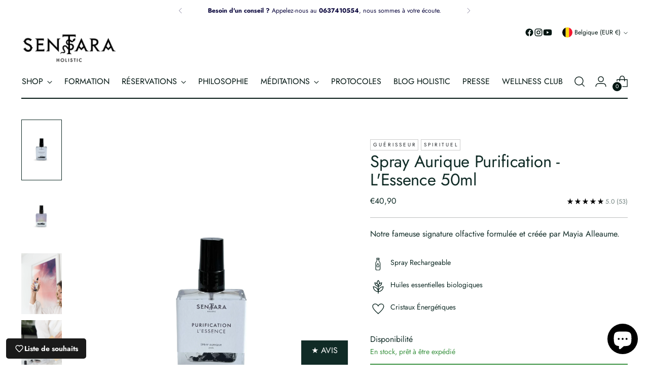

--- FILE ---
content_type: text/javascript; charset=utf-8
request_url: https://sentaraholistic.com/fr-be/products/spray-aurique-purification.js
body_size: 974
content:
{"id":7108693360810,"title":"Spray Aurique Purification - L'Essence 50ml","handle":"spray-aurique-purification","description":"\u003cp class=\"\" style=\"white-space: pre-wrap;\"\u003eSpray Aurique pour purifier et dynamiser les énergies subtiles.\u003cbr\u003e\u003c\/p\u003e\n\u003cp class=\"\" style=\"white-space: pre-wrap;\"\u003eNotre fameuse signature olfactive formulée et créée par Mayia Alleaume.\u003c\/p\u003e\n\u003cp class=\"\" style=\"white-space: pre-wrap;\"\u003eCe mélange alchimiste Concentré d’huiles essentielles bio : Eucalyptus, Lemon Grass et Palo Santo, vous permettra de retrouver sérénité et abondance dans votre quotidien. A utiliser tout autour de vous afin de ressentir avec joie l’énergie de votre aura.\u003c\/p\u003e\n\u003cp class=\"\" style=\"white-space: pre-wrap;\"\u003eCe jus est infusé de Cristaux Naturels pour vous apporter force et bienveillance.\u003c\/p\u003e\n\u003cp class=\"\" style=\"white-space: pre-wrap;\"\u003eCe Spray Aurique agit sur nos émotions et notre âme afin d’apporter protection et harmonisation.\u003c\/p\u003e\n\u003cp class=\"\" style=\"white-space: pre-wrap;\"\u003e\u003cmeta charset=\"utf-8\"\u003eNos produits se présentent désormais dans de nouveaux flacons, avec une étiquette dont la couleur est inspirée de l’aura unique de chaque produit.\u003c\/p\u003e\n\u003cp class=\"\" style=\"white-space: pre-wrap;\"\u003eDisponible en Flacon verre de 30ml, 50 ml ou en recharge 100 ml\u003c\/p\u003e\n\u003cp class=\"\" style=\"white-space: pre-wrap;\"\u003e\u003cbr\u003e\u003c\/p\u003e\n\u003cp class=\"\" style=\"white-space: pre-wrap;\"\u003e\u003cbr\u003e\u003c\/p\u003e","published_at":"2021-12-29T15:11:54+01:00","created_at":"2021-12-29T15:11:36+01:00","vendor":"SentaraHolistic","type":"","tags":["best seller","harmonisation vibratoire","huiles essentielles BIO","Purification","purification énergétique","spray aurique"],"price":4090,"price_min":4090,"price_max":4090,"available":true,"price_varies":false,"compare_at_price":null,"compare_at_price_min":0,"compare_at_price_max":0,"compare_at_price_varies":false,"variants":[{"id":41967358673066,"title":"Flacon 50 ml","option1":"Flacon 50 ml","option2":null,"option3":null,"sku":"SQ2307728","requires_shipping":true,"taxable":true,"featured_image":null,"available":true,"name":"Spray Aurique Purification - L'Essence 50ml - Flacon 50 ml","public_title":"Flacon 50 ml","options":["Flacon 50 ml"],"price":4090,"weight":190,"compare_at_price":null,"inventory_management":"shopify","barcode":"3770001793252","requires_selling_plan":false,"selling_plan_allocations":[]}],"images":["\/\/cdn.shopify.com\/s\/files\/1\/0566\/9935\/5306\/files\/devant_50ml.png?v=1765367703","\/\/cdn.shopify.com\/s\/files\/1\/0566\/9935\/5306\/files\/dos_50ml.png?v=1765367703","\/\/cdn.shopify.com\/s\/files\/1\/0566\/9935\/5306\/files\/SENTARA_ECOM-encenscoffretpurification_3.png?v=1765367703","\/\/cdn.shopify.com\/s\/files\/1\/0566\/9935\/5306\/files\/SENTARA_ECOM-sprayrecharge50ml_3_1.png?v=1765367703"],"featured_image":"\/\/cdn.shopify.com\/s\/files\/1\/0566\/9935\/5306\/files\/devant_50ml.png?v=1765367703","options":[{"name":"Quantité","position":1,"values":["Flacon 50 ml"]}],"url":"\/fr-be\/products\/spray-aurique-purification","media":[{"alt":null,"id":69511604633926,"position":1,"preview_image":{"aspect_ratio":0.707,"height":2000,"width":1414,"src":"https:\/\/cdn.shopify.com\/s\/files\/1\/0566\/9935\/5306\/files\/devant_50ml.png?v=1765367703"},"aspect_ratio":0.707,"height":2000,"media_type":"image","src":"https:\/\/cdn.shopify.com\/s\/files\/1\/0566\/9935\/5306\/files\/devant_50ml.png?v=1765367703","width":1414},{"alt":null,"id":69511604666694,"position":2,"preview_image":{"aspect_ratio":0.707,"height":2000,"width":1414,"src":"https:\/\/cdn.shopify.com\/s\/files\/1\/0566\/9935\/5306\/files\/dos_50ml.png?v=1765367703"},"aspect_ratio":0.707,"height":2000,"media_type":"image","src":"https:\/\/cdn.shopify.com\/s\/files\/1\/0566\/9935\/5306\/files\/dos_50ml.png?v=1765367703","width":1414},{"alt":"Spray Aurique Purification - L'Essence 50ml","id":48871217365318,"position":3,"preview_image":{"aspect_ratio":0.666,"height":1550,"width":1033,"src":"https:\/\/cdn.shopify.com\/s\/files\/1\/0566\/9935\/5306\/files\/SENTARA_ECOM-encenscoffretpurification_3.png?v=1765367703"},"aspect_ratio":0.666,"height":1550,"media_type":"image","src":"https:\/\/cdn.shopify.com\/s\/files\/1\/0566\/9935\/5306\/files\/SENTARA_ECOM-encenscoffretpurification_3.png?v=1765367703","width":1033},{"alt":"Recharge Spray Aurique Purification - L'Essence 50ml","id":48899033923910,"position":4,"preview_image":{"aspect_ratio":0.667,"height":4088,"width":2725,"src":"https:\/\/cdn.shopify.com\/s\/files\/1\/0566\/9935\/5306\/files\/SENTARA_ECOM-sprayrecharge50ml_3_1.png?v=1765367703"},"aspect_ratio":0.667,"height":4088,"media_type":"image","src":"https:\/\/cdn.shopify.com\/s\/files\/1\/0566\/9935\/5306\/files\/SENTARA_ECOM-sprayrecharge50ml_3_1.png?v=1765367703","width":2725}],"requires_selling_plan":false,"selling_plan_groups":[]}